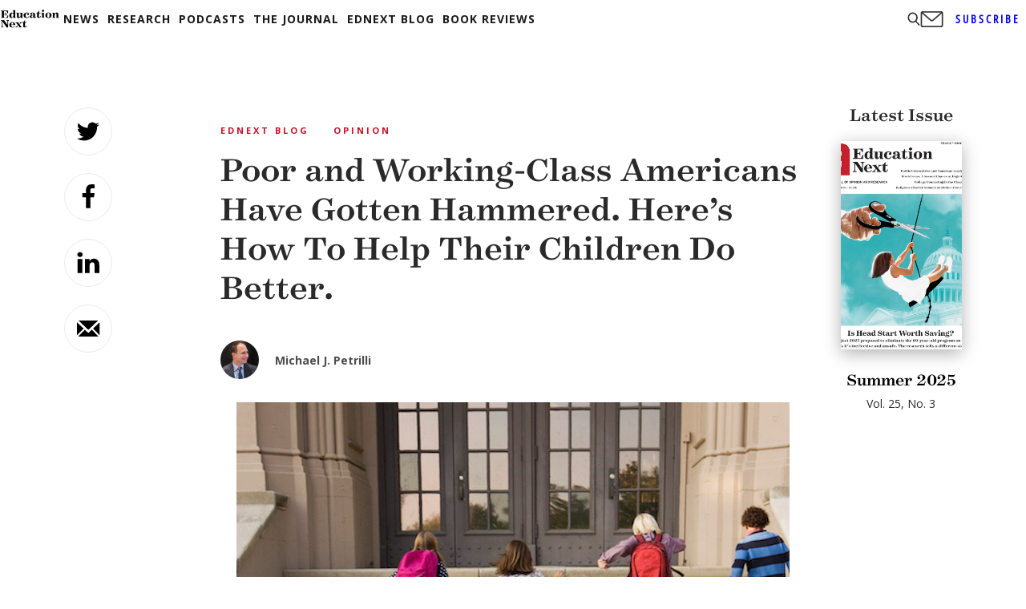

--- FILE ---
content_type: text/html; charset=utf-8
request_url: https://www.google.com/recaptcha/api2/aframe
body_size: 258
content:
<!DOCTYPE HTML><html><head><meta http-equiv="content-type" content="text/html; charset=UTF-8"></head><body><script nonce="9waP-rM3SG93BL6XXRlvnw">/** Anti-fraud and anti-abuse applications only. See google.com/recaptcha */ try{var clients={'sodar':'https://pagead2.googlesyndication.com/pagead/sodar?'};window.addEventListener("message",function(a){try{if(a.source===window.parent){var b=JSON.parse(a.data);var c=clients[b['id']];if(c){var d=document.createElement('img');d.src=c+b['params']+'&rc='+(localStorage.getItem("rc::a")?sessionStorage.getItem("rc::b"):"");window.document.body.appendChild(d);sessionStorage.setItem("rc::e",parseInt(sessionStorage.getItem("rc::e")||0)+1);localStorage.setItem("rc::h",'1768932698788');}}}catch(b){}});window.parent.postMessage("_grecaptcha_ready", "*");}catch(b){}</script></body></html>